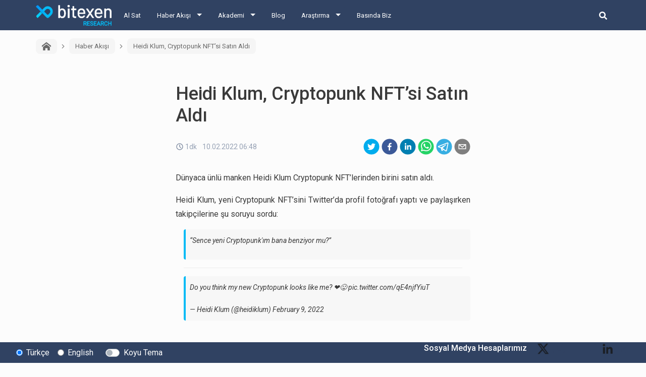

--- FILE ---
content_type: text/html; charset=utf-8
request_url: https://research.bitexen.com/post/heidi-klum-cryptopunk-nft-si-satin-aldi
body_size: 15042
content:
<!DOCTYPE html><html lang="tr"><head><meta name="viewport" content="width=device-width"/><meta charSet="utf-8"/><meta name="twitter:card" content="summary_large_image"/><meta name="twitter:site" content="@bitexencom"/><meta name="twitter:creator" content="@bitexencom"/><meta property="og:type" content="website"/><meta property="og:locale" content="tr_TR"/><meta property="og:site_name" content="Bitexen Research"/><meta property="og:locale:alternate" content="en_US"/><meta property="article:publisher" content="https://www.facebook.com/bitexen"/><title>Heidi Klum, Cryptopunk NFT’si Satın Aldı | Bitexen Research</title><meta name="robots" content="index,follow"/><meta name="googlebot" content="index,follow"/><meta name="description" content="Dünyaca ünlü manken Heidi Klum Cryptopunk NFT’lerinden birini satın aldı."/><meta property="og:url" content="https://research.bitexen.com/post/heidi-klum-cryptopunk-nft-si-satin-aldi"/><meta property="og:title" content="Heidi Klum, Cryptopunk NFT’si Satın Aldı"/><meta property="og:description" content="Dünyaca ünlü manken Heidi Klum Cryptopunk NFT’lerinden birini satın aldı."/><meta property="og:image" content="https://bstatic.bitexen.com/small_Bitexen_2021_01_20_Bitexen_haber_kare_6711ff8f72_7f0e619678_7dc1d43304.jpg"/><meta property="og:image:alt" content="Heidi Klum, Cryptopunk NFT’si Satın Aldı Banner Image"/><meta property="og:image:width" content="500"/><meta property="og:image:height" content="375"/><link rel="canonical" href="https://research.bitexen.com/post/heidi-klum-cryptopunk-nft-si-satin-aldi"/><meta name="keywords" content="Heidi Klum, Cryptopunk, NFT, Genel"/><meta name="next-head-count" content="23"/><link rel="preload" href="/_next/static/css/a25dc20d0bbc9d448bf7.css" as="style"/><link rel="stylesheet" href="/_next/static/css/a25dc20d0bbc9d448bf7.css" data-n-g=""/><link rel="preload" href="/_next/static/css/ec10e0a11badb268c197.css" as="style"/><link rel="stylesheet" href="/_next/static/css/ec10e0a11badb268c197.css" data-n-p=""/><noscript data-n-css=""></noscript><link rel="preload" href="/_next/static/chunks/main-d42e9d72d55d0ce1a923.js" as="script"/><link rel="preload" href="/_next/static/chunks/webpack-eb080e3f091731f228fb.js" as="script"/><link rel="preload" href="/_next/static/chunks/framework.9707fddd9ae5927c17c3.js" as="script"/><link rel="preload" href="/_next/static/chunks/commons.1f4ef3ce0a123ef7d968.js" as="script"/><link rel="preload" href="/_next/static/chunks/f993a1573ec8776dab3a3af782f2fbcfeb54d0b0.2de737ec7cbf4e746fef.js" as="script"/><link rel="preload" href="/_next/static/chunks/462f1ce4864cf7c8a8bb58f140d0e77f6430baca.568e7ebf7f35e4c72cb1.js" as="script"/><link rel="preload" href="/_next/static/chunks/pages/_app-042f2e08e99b2147009c.js" as="script"/><link rel="preload" href="/_next/static/chunks/1bfc9850.75a94a3419d47f51a14d.js" as="script"/><link rel="preload" href="/_next/static/chunks/78e521c3.6495bef1a9be88c2ab0e.js" as="script"/><link rel="preload" href="/_next/static/chunks/31664189.4848c793ff96d72a94e7.js" as="script"/><link rel="preload" href="/_next/static/chunks/f684485ab26220c475f0255a57368d67bae620b2.b3036c1ffffbff81a7a6.js" as="script"/><link rel="preload" href="/_next/static/chunks/89575e2605e35b29cefd3ae87e9dbfccac67470d.a4af972beb5e74dbf889.js" as="script"/><link rel="preload" href="/_next/static/chunks/pages/post/%5BpostUrl%5D-d1b5e5d5aa450c138ad9.js" as="script"/></head><body><div id="__next"><div class="page-wrapper_pageWrappercontainer__2INdC"><header class="header_header__3Yx81"><div class="header_navbar__1CAw8"><a class="header_logo__Vsh4n" href="/"><img class="header_bitexenLogo__2F8fD" alt="bitexen-research-logo" src="/images/bitexen-research-logo.png" width="120px" height="26px"/></a><div class="header_content__1yzgP"><ul class="header_menuList__2wHFj"><li class="header_mainMenu__3xGOX"><a href="https://www.bitexen.com" class="">Al Sat</a><ul class="header_subMenu__3kjJx"></ul></li><li class="header_mainMenu__3xGOX"><a class="header_arrow__2_suU" href="/category/haber-akisi">Haber Akışı</a><ul class="header_subMenu__3kjJx"><li class=""><a href="/category/haber-akisi">Haber Akışı</a></li><li class=""><a href="/category/aylik-etkinlik-takvimi">Aylık Etkinlik Takvimi</a></li></ul></li><li class="header_mainMenu__3xGOX"><a class="header_arrow__2_suU" href="/category/akademi">Akademi</a><ul class="header_subMenu__3kjJx"><li class=""><a href="/category/akademi">Akademi</a></li><li class=""><a href="/category/mini-seriler">Mini Seriler</a></li></ul></li><li class="header_mainMenu__3xGOX"><a class="" href="/category/blog">Blog</a><ul class="header_subMenu__3kjJx"></ul></li><li class="header_mainMenu__3xGOX"><a class="header_arrow__2_suU" href="/category/arastirma">Araştırma</a><ul class="header_subMenu__3kjJx"><li class=""><a href="/category/arastirma">Araştırma</a></li><li class=""><a href="/category/gunluk">Günlük Raporlar</a></li><li class=""><a href="/category/koin-incelemeleri">Koin İncelemeleri</a></li><li class=""><a href="/category/podcast">Podcast</a></li><li class=""><a href="/category/video">Video</a></li><li class=""><a href="/category/sozluk">Sözlük</a></li></ul></li><li class="header_mainMenu__3xGOX"><a class="" href="/category/press">Basında Biz</a><ul class="header_subMenu__3kjJx"></ul></li></ul></div><div class="header_searchArea__11dke"><button class="header_iconButton__2tYh8" aria-label="search-button"><svg stroke="currentColor" fill="currentColor" stroke-width="0" viewBox="0 0 512 512" class="header_searchIcon__2eM-D" height="1em" width="1em" xmlns="http://www.w3.org/2000/svg"><path d="M505 442.7L405.3 343c-4.5-4.5-10.6-7-17-7H372c27.6-35.3 44-79.7 44-128C416 93.1 322.9 0 208 0S0 93.1 0 208s93.1 208 208 208c48.3 0 92.7-16.4 128-44v16.3c0 6.4 2.5 12.5 7 17l99.7 99.7c9.4 9.4 24.6 9.4 33.9 0l28.3-28.3c9.4-9.4 9.4-24.6.1-34zM208 336c-70.7 0-128-57.2-128-128 0-70.7 57.2-128 128-128 70.7 0 128 57.2 128 128 0 70.7-57.2 128-128 128z"></path></svg></button><form class="header_form__16rvV"><input type="text" placeholder="BTXN" id="search-input" class="header_input__2n4gc form-control" value=""/><button type="button" class="header_searchButton__2KekW btn btn-outline-primary">Ara</button></form></div><button class="header_hamburgerMenu__2Wlmh" aria-label="hamburger-menu-button"><span></span><span></span><span></span></button></div></header><main class="page-wrapper_main__2NnMW"><div class="post_postContainer__2VgZT"><div class="breadcrumb_breadcrumbContainer__oVyXB"><div class="breadcrumb_breadcrumbItemContainer__2vjyP"><a class="breadcrumb_breadcrumbItem__1RQNC pointerCursor" href="/"><svg stroke="currentColor" fill="currentColor" stroke-width="0" version="1.1" viewBox="0 0 16 16" class="breadcrumb_icon__35Y6u" height="1em" width="1em" xmlns="http://www.w3.org/2000/svg"><path d="M16 9.226l-8-6.21-8 6.21v-2.532l8-6.21 8 6.21zM14 9v6h-4v-4h-4v4h-4v-6l6-4.5z"></path></svg></a></div><div class="breadcrumb_breadcrumbItemContainer__2vjyP"><div class="breadcrumb_arrow__-mz-D"><svg stroke="currentColor" fill="currentColor" stroke-width="0" viewBox="0 0 24 24" height="1em" width="1em" xmlns="http://www.w3.org/2000/svg"><g><path fill="none" d="M0 0h24v24H0z"></path><path d="M13.172 12l-4.95-4.95 1.414-1.414L16 12l-6.364 6.364-1.414-1.414z"></path></g></svg></div><a class="breadcrumb_breadcrumbItem__1RQNC pointerCursor" href="/category/haber-akisi">Haber Akışı</a></div><div class="breadcrumb_breadcrumbItemContainer__2vjyP"><div class="breadcrumb_arrow__-mz-D"><svg stroke="currentColor" fill="currentColor" stroke-width="0" viewBox="0 0 24 24" height="1em" width="1em" xmlns="http://www.w3.org/2000/svg"><g><path fill="none" d="M0 0h24v24H0z"></path><path d="M13.172 12l-4.95-4.95 1.414-1.414L16 12l-6.364 6.364-1.414-1.414z"></path></g></svg></div><a class="breadcrumb_breadcrumbItem__1RQNC">Heidi Klum, Cryptopunk NFT’si Satın Aldı</a></div></div><div class="post_postCardContainer__1Gdz2 card"><div class="post_postBody__2JX5W card-body"><h1 class="post_postTitle__1V6Ak card-title">Heidi Klum, Cryptopunk NFT’si Satın Aldı</h1><div class="post_postDateShareContainer__3lLQA"><div class="post_postInfo__YzLkY"><div class="post_readingTimeWrapper__2qUfW"><div class="ReadingTime_readingTimeWrapper__35xBo"><div class="ReadingTime_clockIconWrapper__2Lu5k"><svg xmlns="http://www.w3.org/2000/svg" width="16" height="16" viewBox="0 0 16 16" fill="none"><path d="M7.99753 2.66667C9.05233 2.66667 10.0835 2.97946 10.9605 3.56549C11.8376 4.15153 12.5212 4.98448 12.9249 5.95902C13.3285 6.93353 13.4341 8.00593 13.2284 9.04047C13.0226 10.0751 12.5147 11.0253 11.7687 11.7713C11.0229 12.5171 10.0726 13.0251 9.038 13.2309C8.00347 13.4367 6.93107 13.331 5.95654 12.9273C4.982 12.5237 4.14905 11.8401 3.56301 10.9631C2.97698 10.086 2.66419 9.05487 2.66419 8C2.66581 6.58601 3.22823 5.23039 4.22807 4.23055C5.22791 3.23071 6.58353 2.66829 7.99753 2.66667ZM7.99753 1.33333C6.679 1.33333 5.39005 1.72433 4.29372 2.45687C3.19739 3.18941 2.34291 4.2306 1.83833 5.44878C1.33374 6.66693 1.20172 8.0074 1.45895 9.3006C1.71619 10.5938 2.35113 11.7817 3.28347 12.7141C4.21583 13.6464 5.40371 14.2813 6.69693 14.5386C7.99013 14.7958 9.3306 14.6638 10.5487 14.1592C11.7669 13.6546 12.8081 12.8001 13.5407 11.7038C14.2732 10.6075 14.6642 9.31853 14.6642 8C14.6642 7.12453 14.4918 6.25761 14.1567 5.44877C13.8217 4.63992 13.3307 3.90499 12.7116 3.28593C12.0925 2.66687 11.3576 2.17581 10.5487 1.84078C9.73993 1.50575 8.873 1.33332 7.99753 1.33333Z" fill="#7D8AA0"></path><path d="M10.374 11.3147L7.33533 8.276V4.00267H8.66867V7.724L11.3167 10.372L10.374 11.3147Z" fill="#7D8AA0"></path></svg></div><div>1dk</div></div> </div><div>10.02.2022 06:48</div></div><div class="post_postShareContainer__1okRY"><button aria-label="twitter" class="react-share__ShareButton" style="background-color:transparent;border:none;padding:0;font:inherit;color:inherit;cursor:pointer"><svg viewBox="0 0 64 64" width="32" height="32"><circle cx="32" cy="32" r="31" fill="#00aced"></circle><path d="M48,22.1c-1.2,0.5-2.4,0.9-3.8,1c1.4-0.8,2.4-2.1,2.9-3.6c-1.3,0.8-2.7,1.3-4.2,1.6 C41.7,19.8,40,19,38.2,19c-3.6,0-6.6,2.9-6.6,6.6c0,0.5,0.1,1,0.2,1.5c-5.5-0.3-10.3-2.9-13.5-6.9c-0.6,1-0.9,2.1-0.9,3.3 c0,2.3,1.2,4.3,2.9,5.5c-1.1,0-2.1-0.3-3-0.8c0,0,0,0.1,0,0.1c0,3.2,2.3,5.8,5.3,6.4c-0.6,0.1-1.1,0.2-1.7,0.2c-0.4,0-0.8,0-1.2-0.1 c0.8,2.6,3.3,4.5,6.1,4.6c-2.2,1.8-5.1,2.8-8.2,2.8c-0.5,0-1.1,0-1.6-0.1c2.9,1.9,6.4,2.9,10.1,2.9c12.1,0,18.7-10,18.7-18.7 c0-0.3,0-0.6,0-0.8C46,24.5,47.1,23.4,48,22.1z" fill="white"></path></svg></button><button aria-label="facebook" class="react-share__ShareButton" style="background-color:transparent;border:none;padding:0;font:inherit;color:inherit;cursor:pointer"><svg viewBox="0 0 64 64" width="32" height="32"><circle cx="32" cy="32" r="31" fill="#3b5998"></circle><path d="M34.1,47V33.3h4.6l0.7-5.3h-5.3v-3.4c0-1.5,0.4-2.6,2.6-2.6l2.8,0v-4.8c-0.5-0.1-2.2-0.2-4.1-0.2 c-4.1,0-6.9,2.5-6.9,7V28H24v5.3h4.6V47H34.1z" fill="white"></path></svg></button><button aria-label="linkedin" class="react-share__ShareButton" style="background-color:transparent;border:none;padding:0;font:inherit;color:inherit;cursor:pointer"><svg viewBox="0 0 64 64" width="32" height="32"><circle cx="32" cy="32" r="31" fill="#007fb1"></circle><path d="M20.4,44h5.4V26.6h-5.4V44z M23.1,18c-1.7,0-3.1,1.4-3.1,3.1c0,1.7,1.4,3.1,3.1,3.1 c1.7,0,3.1-1.4,3.1-3.1C26.2,19.4,24.8,18,23.1,18z M39.5,26.2c-2.6,0-4.4,1.4-5.1,2.8h-0.1v-2.4h-5.2V44h5.4v-8.6 c0-2.3,0.4-4.5,3.2-4.5c2.8,0,2.8,2.6,2.8,4.6V44H46v-9.5C46,29.8,45,26.2,39.5,26.2z" fill="white"></path></svg></button><button aria-label="whatsapp" class="react-share__ShareButton" style="background-color:transparent;border:none;padding:0;font:inherit;color:inherit;cursor:pointer"><svg viewBox="0 0 64 64" width="32" height="32"><circle cx="32" cy="32" r="31" fill="#25D366"></circle><path d="m42.32286,33.93287c-0.5178,-0.2589 -3.04726,-1.49644 -3.52105,-1.66732c-0.4712,-0.17346 -0.81554,-0.2589 -1.15987,0.2589c-0.34175,0.51004 -1.33075,1.66474 -1.63108,2.00648c-0.30032,0.33658 -0.60064,0.36247 -1.11327,0.12945c-0.5178,-0.2589 -2.17994,-0.80259 -4.14759,-2.56312c-1.53269,-1.37217 -2.56312,-3.05503 -2.86603,-3.57283c-0.30033,-0.5178 -0.03366,-0.80259 0.22524,-1.06149c0.23301,-0.23301 0.5178,-0.59547 0.7767,-0.90616c0.25372,-0.31068 0.33657,-0.5178 0.51262,-0.85437c0.17088,-0.36246 0.08544,-0.64725 -0.04402,-0.90615c-0.12945,-0.2589 -1.15987,-2.79613 -1.58964,-3.80584c-0.41424,-1.00971 -0.84142,-0.88027 -1.15987,-0.88027c-0.29773,-0.02588 -0.64208,-0.02588 -0.98382,-0.02588c-0.34693,0 -0.90616,0.12945 -1.37736,0.62136c-0.4712,0.5178 -1.80194,1.76053 -1.80194,4.27186c0,2.51134 1.84596,4.945 2.10227,5.30747c0.2589,0.33657 3.63497,5.51458 8.80262,7.74113c1.23237,0.5178 2.1903,0.82848 2.94111,1.08738c1.23237,0.38836 2.35599,0.33657 3.24402,0.20712c0.99159,-0.15534 3.04985,-1.24272 3.47963,-2.45956c0.44013,-1.21683 0.44013,-2.22654 0.31068,-2.45955c-0.12945,-0.23301 -0.46601,-0.36247 -0.98382,-0.59548m-9.40068,12.84407l-0.02589,0c-3.05503,0 -6.08417,-0.82849 -8.72495,-2.38189l-0.62136,-0.37023l-6.47252,1.68286l1.73463,-6.29129l-0.41424,-0.64725c-1.70875,-2.71846 -2.6149,-5.85116 -2.6149,-9.07706c0,-9.39809 7.68934,-17.06155 17.15993,-17.06155c4.58253,0 8.88029,1.78642 12.11655,5.02268c3.23625,3.21036 5.02267,7.50812 5.02267,12.06476c-0.0078,9.3981 -7.69712,17.06155 -17.14699,17.06155m14.58906,-31.58846c-3.93529,-3.80584 -9.1133,-5.95471 -14.62789,-5.95471c-11.36055,0 -20.60848,9.2065 -20.61625,20.52564c0,3.61684 0.94757,7.14565 2.75211,10.26282l-2.92557,10.63564l10.93337,-2.85309c3.0136,1.63108 6.4052,2.4958 9.85634,2.49839l0.01037,0c11.36574,0 20.61884,-9.2091 20.62403,-20.53082c0,-5.48093 -2.14111,-10.64081 -6.03239,-14.51915" fill="white"></path></svg></button><button aria-label="telegram" class="react-share__ShareButton" style="background-color:transparent;border:none;padding:0;font:inherit;color:inherit;cursor:pointer"><svg viewBox="0 0 64 64" width="32" height="32"><circle cx="32" cy="32" r="31" fill="#37aee2"></circle><path d="m45.90873,15.44335c-0.6901,-0.0281 -1.37668,0.14048 -1.96142,0.41265c-0.84989,0.32661 -8.63939,3.33986 -16.5237,6.39174c-3.9685,1.53296 -7.93349,3.06593 -10.98537,4.24067c-3.05012,1.1765 -5.34694,2.05098 -5.4681,2.09312c-0.80775,0.28096 -1.89996,0.63566 -2.82712,1.72788c-0.23354,0.27218 -0.46884,0.62161 -0.58825,1.10275c-0.11941,0.48114 -0.06673,1.09222 0.16682,1.5716c0.46533,0.96052 1.25376,1.35737 2.18443,1.71383c3.09051,0.99037 6.28638,1.93508 8.93263,2.8236c0.97632,3.44171 1.91401,6.89571 2.84116,10.34268c0.30554,0.69185 0.97105,0.94823 1.65764,0.95525l-0.00351,0.03512c0,0 0.53908,0.05268 1.06412,-0.07375c0.52679,-0.12292 1.18879,-0.42846 1.79109,-0.99212c0.662,-0.62161 2.45836,-2.38812 3.47683,-3.38552l7.6736,5.66477l0.06146,0.03512c0,0 0.84989,0.59703 2.09312,0.68132c0.62161,0.04214 1.4399,-0.07726 2.14229,-0.59176c0.70766,-0.51626 1.1765,-1.34683 1.396,-2.29506c0.65673,-2.86224 5.00979,-23.57745 5.75257,-27.00686l-0.02107,0.08077c0.51977,-1.93157 0.32837,-3.70159 -0.87096,-4.74991c-0.60054,-0.52152 -1.2924,-0.7498 -1.98425,-0.77965l0,0.00176zm-0.2072,3.29069c0.04741,0.0439 0.0439,0.0439 0.00351,0.04741c-0.01229,-0.00351 0.14048,0.2072 -0.15804,1.32576l-0.01229,0.04214l-0.00878,0.03863c-0.75858,3.50668 -5.15554,24.40802 -5.74203,26.96472c-0.08077,0.34417 -0.11414,0.31959 -0.09482,0.29852c-0.1756,-0.02634 -0.50045,-0.16506 -0.52679,-0.1756l-13.13468,-9.70175c4.4988,-4.33199 9.09945,-8.25307 13.744,-12.43229c0.8218,-0.41265 0.68483,-1.68573 -0.29852,-1.70681c-1.04305,0.24584 -1.92279,0.99564 -2.8798,1.47502c-5.49971,3.2626 -11.11882,6.13186 -16.55882,9.49279c-2.792,-0.97105 -5.57873,-1.77704 -8.15298,-2.57601c2.2336,-0.89555 4.00889,-1.55579 5.75608,-2.23009c3.05188,-1.1765 7.01687,-2.7042 10.98537,-4.24067c7.94051,-3.06944 15.92667,-6.16346 16.62028,-6.43037l0.05619,-0.02283l0.05268,-0.02283c0.19316,-0.0878 0.30378,-0.09658 0.35471,-0.10009c0,0 -0.01756,-0.05795 -0.00351,-0.04566l-0.00176,0zm-20.91715,22.0638l2.16687,1.60145c-0.93418,0.91311 -1.81743,1.77353 -2.45485,2.38812l0.28798,-3.98957" fill="white"></path></svg></button><button aria-label="email" class="react-share__ShareButton" style="background-color:transparent;border:none;padding:0;font:inherit;color:inherit;cursor:pointer"><svg viewBox="0 0 64 64" width="32" height="32"><circle cx="32" cy="32" r="31" fill="#7f7f7f"></circle><path d="M17,22v20h30V22H17z M41.1,25L32,32.1L22.9,25H41.1z M20,39V26.6l12,9.3l12-9.3V39H20z" fill="white"></path></svg></button></div></div><div class="post_postContent__8ZacK"><p>Dünyaca ünlü manken Heidi Klum Cryptopunk NFT’lerinden birini satın aldı.</p><p>Heidi Klum, yeni Cryptopunk NFT’sini Twitter’da profil fotoğrafı yaptı ve paylaşırken takipçilerine şu soruyu sordu:</p><blockquote><p>“Sence yeni Cryptopunk&#x27;ım bana benziyor mu?”</p></blockquote><hr/><span><blockquote class="twitter-tweet"><p lang="en" dir="ltr">Do you think my new Cryptopunk looks like me? ❤️😛 <a href="https://t.co/qE4njfYiuT">pic.twitter.com/qE4njfYiuT</a></p>&mdash; Heidi Klum (@heidiklum) <a href="https://twitter.com/heidiklum/status/1491482701945192449?ref_src=twsrc%5Etfw">February 9, 2022</a></blockquote> <script async src="https://platform.twitter.com/widgets.js" charset="utf-8"></script></span></div><div class="other-posts_container__2OhGy"><div class="other-posts_postContainer__3ltdG"></div><div class="other-posts_postContainer__3ltdG"></div></div><div class="post_postTagContainer__jza4W"><div class="post_tagsText__1zXxk">Etiketler<!-- -->:</div><a href="/tag/Heidi-Klum"><span class="pointerCursor post_badge__FCUKx badge badge-primary">Heidi Klum</span></a><a href="/tag/Cryptopunk"><span class="pointerCursor post_badge__FCUKx badge badge-primary">Cryptopunk</span></a><a href="/tag/NFT"><span class="pointerCursor post_badge__FCUKx badge badge-primary">NFT</span></a><a href="/tag/Genel"><span class="pointerCursor post_badge__FCUKx badge badge-primary">Genel</span></a></div></div></div></div></main><div class="footer-top_footerTopContainer__1l7YK"><div class="footer-top_footerTop__2tEz5"><div class="footer-top_leftSide__2vy56"><div class="form-check"><input type="radio" name="languageRadio" id="Türkçe-radio-button" class="form-check-input" checked=""/><label title="" for="Türkçe-radio-button" class="form-check-label">Türkçe</label></div><div class="footer-top_englishRadioButton__37e-x form-check"><input type="radio" name="languageRadio" id="English-radio-button" class="form-check-input"/><label title="" for="English-radio-button" class="form-check-label">English</label></div><div class="footer-top_darkModeSwitch__3W702 custom-control custom-switch"><input type="checkbox" id="dark-mode-switch" class="custom-control-input"/><label title="" for="dark-mode-switch" class="custom-control-label">Koyu Tema</label></div></div><div class="footer-top_rightSide__2gvA2"><span class="footer-top_socialMediaText__3E7rw">Sosyal Medya Hesaplarımız</span><a class="footer-top_socialMediaIcon__My21-" href="https://x.com/TRBitexen" target="_blank" rel="noopener noreferrer"><img src="https://statics.bitexen.com/logos/social/twitter.svg" alt=""/></a><a class="footer-top_socialMediaIcon__My21-" href="https://www.instagram.com/tr_bitexen?igsh=MTZjaDFmbW42cWN4bg%3D%3D&amp;utm_source=qr" target="_blank" rel="noopener noreferrer"><img src="https://statics.bitexen.com/logos/social/instagram.svg" alt=""/></a><a class="footer-top_socialMediaIcon__My21-" href="https://www.facebook.com/share/1KCZD8cJsy/?mibextid=wwXIfr" target="_blank" rel="noopener noreferrer"><img src="https://statics.bitexen.com/logos/social/facebook.svg" alt=""/></a><a class="footer-top_socialMediaIcon__My21-" href="https://youtube.com/@bitexen?si=UmQqMgNEHv-D-_qB" target="_blank" rel="noopener noreferrer"><img src="https://statics.bitexen.com/logos/social/youtube.svg" alt=""/></a><a class="footer-top_socialMediaIcon__My21-" href="https://www.linkedin.com/company/bitexen-tr/" target="_blank" rel="noopener noreferrer"><img src="https://statics.bitexen.com/logos/social/linkedin.svg" alt=""/></a><a class="footer-top_socialMediaIcon__My21-" href="https://t.me/officialbitexen" target="_blank" rel="noopener noreferrer"><img src="https://statics.bitexen.com/logos/social/telegram.svg" alt=""/></a></div></div></div><footer class="footer_footerContainer__1uAwp"><div class="footer_expandedContainer__2LwQF"><hr class="footer_hr__1YtAC"/><div class="footer_middlePane__1n6Zj"><div class="footer-menu_menuContainer__2ChjP"><div class="footer-menu_menuColumn__1eBYT"><div class="footer-menu_menuRow__33Zq2"><span class="footer-menu_menuTitle__3yCB3">Bitexen Hakkında</span><a href="https://bitexen.com/help/information-services" target="_blank" rel="noopener noreferrer" class="footer-menu_menuItem__2-iMl">Bilgi Toplumu Hizmetleri</a><a href="https://bitexen.com/system-status" target="_blank" rel="noopener noreferrer" class="footer-menu_menuItem__2-iMl">Sistem Durumu</a><a href="https://bitexen.com/help/security-agreement" target="_blank" rel="noopener noreferrer" class="footer-menu_menuItem__2-iMl">Güvenlik</a><a href="https://bitexen.com/bugbounty" target="_blank" rel="noopener noreferrer" class="footer-menu_menuItem__2-iMl">Bug Bounty</a><a href="https://bitexen.com/sponsorships" target="_blank" rel="noopener noreferrer" class="footer-menu_menuItem__2-iMl">Sponsorluklarımız</a><a href="https://bitexen.com/collaborations" target="_blank" rel="noopener noreferrer" class="footer-menu_menuItem__2-iMl">İş Birliklerimiz</a><a href="https://research.bitexen.com/category/press" target="_blank" rel="noopener noreferrer" class="footer-menu_menuItem__2-iMl">Basında Biz</a></div></div><div class="footer-menu_menuColumn__1eBYT"><div class="footer-menu_menuRow__33Zq2"><span class="footer-menu_menuTitle__3yCB3">Kullanıcı Bilgilendirmeleri</span><a href="https://bitexen.com/help/fees" target="_blank" rel="noopener noreferrer" class="footer-menu_menuItem__2-iMl">Ücretler</a><a href="https://bitexen.com/help/limits" target="_blank" rel="noopener noreferrer" class="footer-menu_menuItem__2-iMl">Limitler ve Kurallar</a><a href="https://bitexen.com/system-status" target="_blank" rel="noopener noreferrer" class="footer-menu_menuItem__2-iMl">Listelenen Kripto Varlıklar</a><a href="https://bitexen.com/help/risk-statement" target="_blank" rel="noopener noreferrer" class="footer-menu_menuItem__2-iMl">Risk Beyanı</a><a href="https://bitexen.com/help/emergency-measures" target="_blank" rel="noopener noreferrer" class="footer-menu_menuItem__2-iMl">Acil Durum Tedbirleri ve İletişim</a><a href="https://bitexen.com/help/mkk" target="_blank" rel="noopener noreferrer" class="footer-menu_menuItem__2-iMl">MKK Hakkında Bilgilendirme</a><a href="https://bitexen.com/help/property-of-intellectual-property-rights" target="_blank" rel="noopener noreferrer" class="footer-menu_menuItem__2-iMl">Fikri Mülkiyet Hakları</a></div></div><div class="footer-menu_menuColumn__1eBYT"><div class="footer-menu_menuRow__33Zq2"><span class="footer-menu_menuTitle__3yCB3">Yasal Metinler</span><a href="https://bitexen.com/help/user-agreement" target="_blank" rel="noopener noreferrer" class="footer-menu_menuItem__2-iMl">Kullanıcı Sözleşmesi</a><a href="https://bitexen.com/help/clarification-document" target="_blank" rel="noopener noreferrer" class="footer-menu_menuItem__2-iMl">Aydınlatma Metni</a><a href="https://bitexen.com/help/explicit-declaration-of-consent" target="_blank" rel="noopener noreferrer" class="footer-menu_menuItem__2-iMl">Açık Rıza Beyanı</a><a href="https://bitexen.com/help/commercial-communication-confirmation" target="_blank" rel="noopener noreferrer" class="footer-menu_menuItem__2-iMl">Ticari Elektronik İleti Onayı</a></div></div><div class="footer-menu_menuColumn__1eBYT"><div class="footer-menu_menuRow__33Zq2"><span class="footer-menu_menuTitle__3yCB3">Servislerimiz</span><a href="http://docs.bitexen.com" target="_blank" rel="noopener noreferrer" class="footer-menu_menuItem__2-iMl">API</a><a href="https://research.bitexen.com" target="_blank" rel="noopener noreferrer" class="footer-menu_menuItem__2-iMl">Araştırma</a><a href="" target="_blank" rel="noopener noreferrer" class="footer-menu_menuItem__2-iMl">Mobil Uygulamalar</a><a href="https://play.google.com/store/apps/details?id=com.bitexen.exchange" target="_blank" rel="noopener noreferrer" class="footer-menu_menuItem__2-iMl">Android</a><a href="https://apps.apple.com/tr/app/bitexen/id1388036461" target="_blank" rel="noopener noreferrer" class="footer-menu_menuItem__2-iMl">iOS</a></div></div><div class="footer-menu_menuColumn__1eBYT"><div class="footer-menu_menuRow__33Zq2"><span class="footer-menu_menuTitle__3yCB3">İletişim</span><a href="https://bitexen.com/help/contact-us" target="_blank" rel="noopener noreferrer" class="footer-menu_menuItem__2-iMl">Bize Ulaşın</a><a href="https://bitexen.com/change-account-info" target="_blank" rel="noopener noreferrer" class="footer-menu_menuItem__2-iMl">Hesap Bilgi Değişikliği</a><a href="https://destek.bitexen.com/portal/tr/home" target="_blank" rel="noopener noreferrer" class="footer-menu_menuItem__2-iMl">Destek</a><a href="https://destek.bitexen.com/portal/tr/kb/bitexen-a-%C5%9F/duyurular" target="_blank" rel="noopener noreferrer" class="footer-menu_menuItem__2-iMl">Duyurular</a><a href="https://jobs.bitexen.com" target="_blank" rel="noopener noreferrer" class="footer-menu_menuItem__2-iMl">Kariyer</a></div></div></div><div class="footer_footerCompanyAddress__2Hzt4 footer-company-address_addressContainer__2Wyt8"><img src="https://statics.bitexen.com/logos/bitexen_all_white_logo.svg" width="150px" height="32px" alt="Bitexen logo"/><div class="footer-company-address_companyName__3ND-2">Bitexen Kripto Varlık Alım Satım Platformu A. Ş.</div><div class="footer-company-address_address__3YatW"><p>Merkez: Reşitpaşa Mahallesi Katar Cad. Arı 6 Sit. Enerji Teknokenti Apt.No:2/49/208 Sarıyer İstanbul</p><p>Destek: destek@bitexen.com</p><p>Çağrı Merkezi: 0(850) 255 08 92</p><p>Kurumsal İletişim ve Reklam &Ccedil;alışmaları: iletisim@bitexen.com</p></div></div></div><hr class="footer_hr__1YtAC"/><span class="footer_copyright__hL8Ld">©2018 - 2025 bitexen.com | Her hakkı saklıdır.</span></div></footer></div></div><script id="__NEXT_DATA__" type="application/json">{"props":{"initialI18nStore":{"tr":{"translations":{"socialMediaAccounts":"Sosyal Medya Hesaplarımız","darkTheme":"Koyu Tema","turkish":"Türkçe","english":"English","homePage":"Ana Sayfa","goBack":"Geri Dön","search":"Ara","landing_page_footer_about":"Hakkımızda","landing_page_footer_aml":"SGA-TF Önlenmesi","landing_page_footer_api":"API","landing_page_footer_contact_us":"Bize Ulaşın","landing_page_footer_contact":"İletişim","landing_page_footer_data_protection":"Kişisel Verilerin Korunması","landing_page_footer_ownership":"Fikri Mülkiyeti Haklarının Korunması Kapsamında Bireylere İletilecek Resmi Belge","landing_page_footer_ownership_short":"Fikri Mülkiyet Hakları","landing_page_footer_aydinlatma":"Aydınlatma Metni","landing_page_footer_acik_riza":"Açık Rıza Beyanı","landing_page_footer_ticari_ileti":"Ticari Elektronik İleti Onayı","landing_page_footer_collaborations":"İş Birliklerimiz","landing_page_footer_cookie_policy":"Çerez Politikası","landing_page_footer_docs":"Dokümanlar","landing_page_footer_services":"Servislerimiz","landing_page_footer_research":"Araştırma","landing_page_footer_mobile_apps":"Mobil Uygulamalar","landing_page_footer_android":"Android","landing_page_footer_ios":"Ios","landing_page_footer_fees":"Ücretler","landing_page_footer_knowladge_base":"Bilgi Bankası","landing_page_footer_kyc":"Müşteri Tanıma Esasları","landing_page_footer_language":"Dil","landing_page_footer_legal":"Legal","landing_page_footer_limits":"Limitler ve Kurallar","landing_page_footer_security_aggr":"Gizlilik Sözleşmesi","landing_page_footer_security":"Güvenlik","landing_page_footer_status":"Durum","landing_page_footer_support":"Destek","landing_page_footer_announcements":"Duyurular","landing_page_footer_user_aggr":"Kullanıcı Sözleşmesi","landing_page_footer_kvk_aggr":"KVK Politikası","landing_page_footer_who_we_are":"Biz Kimiz?","landing_page_footer_sponsorships":"Sponsorluklarımız","landing_page_in_press":"Basında Biz","status_page_table_title":"Sistem Durumu","landing_page_address_pane_copyright":"© 2018-2020 Bitexen. Her hakkı saklıdır.","landing_page_address_pane_address":"Reşitpaşa Mahallesi Katar Cad. Arı 6 Sit. Enerji Teknokenti Apt.No:2/49/105 Sarıyer İstanbul","landing_page_address_pane_address_management_office_title":"Yönetim ve Satış Ofisi:","landing_page_address_pane_address_management_office":"Kültür Mh. Nispetiye Cd. Akmerkez B3 Blok Kat:7 Beşiktaş / İstanbul","landing_page_address_pane_address_center_office_title":"Merkez:","landing_page_address_pane_company_name":"Bitexen Teknoloji A.Ş.","tags":"Etiketler","tag":"Etiket","previous_post":"Önceki Yazı","next_post":"Sonraki Yazı","404NotFound":"404 Sayfa Bulunamadı","inPress":"Basında Biz","noContent":"Bu kategoride henüz içerik üretilmedi.","minute":"dk","name":"İsim","date":"Tarih","pdfMore":"Daha Fazla Yükle","dailyReport":"Günlük Raporlar","dailyReportValue":"Günlük-Rapor","Beginner":"Başlangıç","Intermediate":"Orta Seviye","Expert":"Uzman"}}},"initialLanguage":"tr","i18nServerInstance":null,"pageProps":{"post":{"id":3248,"title":"Heidi Klum, Cryptopunk NFT’si Satın Aldı","content_date":"2022-02-10T06:48:00.000Z","content":"Dünyaca ünlü manken Heidi Klum Cryptopunk NFT’lerinden birini satın aldı.\n\nHeidi Klum, yeni Cryptopunk NFT’sini Twitter’da profil fotoğrafı yaptı ve paylaşırken takipçilerine şu soruyu sordu:\n\n\n\n\u003e “Sence yeni Cryptopunk'ım bana benziyor mu?”\n\n\n---\n\n\n\u003cblockquote class=\"twitter-tweet\"\u003e\u003cp lang=\"en\" dir=\"ltr\"\u003eDo you think my new Cryptopunk looks like me? ❤️😛 \u003ca href=\"https://t.co/qE4njfYiuT\"\u003epic.twitter.com/qE4njfYiuT\u003c/a\u003e\u003c/p\u003e\u0026mdash; Heidi Klum (@heidiklum) \u003ca href=\"https://twitter.com/heidiklum/status/1491482701945192449?ref_src=twsrc%5Etfw\"\u003eFebruary 9, 2022\u003c/a\u003e\u003c/blockquote\u003e \u003cscript async src=\"https://platform.twitter.com/widgets.js\" charset=\"utf-8\"\u003e\u003c/script\u003e\n","description":"Dünyaca ünlü manken Heidi Klum Cryptopunk NFT’lerinden birini satın aldı.","url":"heidi-klum-cryptopunk-nft-si-satin-aldi","keywords":"Heidi Klum, Cryptopunk, NFT, Genel","category":{"id":1,"name":"Haber Akışı","rank":700,"type":"only_text","url":"haber-akisi","keywords":"BTC, Bitcoin Haber, BTC Haber, Bitcoin Yorum, Kripto Haber, Kriptopara haber, kripto para haber, blockchain, blokzincir, ethereum, eth, ethereum haber, eth haber, coin haber, token haber, koin haber","isRootCategory":true,"parent":null,"published_at":"2021-01-15T10:55:24.124Z","created_at":"2021-01-15T10:44:41.821Z","updated_at":"2022-08-15T10:08:56.721Z","description":"Bitexen Haber Akışı sayesinde en güncel sektörel gelişmeleri takip edebilirsiniz.","excludeOnHomepage":true,"name_en":"News Feed","keywords_en":null,"url_en":"news-feed","description_en":null,"tenant":null,"icon":{"id":3,"name":"sample-menu-icon.svg","alternativeText":"","caption":"","width":128,"height":128,"formats":null,"hash":"sample_menu_icon_ade8472936","ext":".svg","mime":"image/svg+xml","size":7.07,"url":"https://bstatic.bitexen.com/sample_menu_icon_ade8472936.svg","previewUrl":null,"provider":"aws-s3","provider_metadata":null,"created_at":"2021-01-15T10:44:08.213Z","updated_at":"2021-01-15T10:44:08.221Z"}},"type":"general","published_at":"2022-02-10T06:52:02.757Z","created_at":"2022-02-10T06:52:01.317Z","updated_at":"2022-08-15T10:08:56.521Z","language":"tr","TitleEN":"Content Underway - Stay Tuned","ContentEN":"Work In Progress...","urlEN":null,"descriptionEN":null,"keywordsEN":null,"isGlobal":null,"globalCategory":null,"level":null,"tenant":{"id":2,"tenant_prefix":"bitexen_tr_prod","name":"Bitexen TR Prod","published_at":"2025-03-22T08:49:00.416Z","created_at":"2025-03-22T08:48:58.267Z","updated_at":"2025-03-22T10:22:14.828Z"},"thumbnail_img":{"id":1801,"name":"small_Bitexen_2021_01_20_Bitexen_haber_kare_6711ff8f72_7f0e619678.jpg","alternativeText":"","caption":"","width":500,"height":375,"formats":{"thumbnail":{"ext":".jpg","url":"https://bstatic.bitexen.com/thumbnail_small_Bitexen_2021_01_20_Bitexen_haber_kare_6711ff8f72_7f0e619678_7dc1d43304.jpg","hash":"thumbnail_small_Bitexen_2021_01_20_Bitexen_haber_kare_6711ff8f72_7f0e619678_7dc1d43304","mime":"image/jpeg","name":"thumbnail_small_Bitexen_2021_01_20_Bitexen_haber_kare_6711ff8f72_7f0e619678.jpg","path":null,"size":6.63,"width":208,"height":156}},"hash":"small_Bitexen_2021_01_20_Bitexen_haber_kare_6711ff8f72_7f0e619678_7dc1d43304","ext":".jpg","mime":"image/jpeg","size":29.74,"url":"https://bstatic.bitexen.com/small_Bitexen_2021_01_20_Bitexen_haber_kare_6711ff8f72_7f0e619678_7dc1d43304.jpg","previewUrl":null,"provider":"bitexen-aws-s3","provider_metadata":null,"created_at":"2022-02-02T11:14:01.575Z","updated_at":"2022-02-02T11:14:01.594Z"},"banner_img":{"id":1800,"name":"small_Bitexen_2021_01_20_Bitexen_haber_banner_6a23b66963_932af264f6.jpg","alternativeText":"","caption":"","width":500,"height":141,"formats":{"thumbnail":{"ext":".jpg","url":"https://bstatic.bitexen.com/thumbnail_small_Bitexen_2021_01_20_Bitexen_haber_banner_6a23b66963_932af264f6_c38b4bb180.jpg","hash":"thumbnail_small_Bitexen_2021_01_20_Bitexen_haber_banner_6a23b66963_932af264f6_c38b4bb180","mime":"image/jpeg","name":"thumbnail_small_Bitexen_2021_01_20_Bitexen_haber_banner_6a23b66963_932af264f6.jpg","path":null,"size":3.75,"width":245,"height":69}},"hash":"small_Bitexen_2021_01_20_Bitexen_haber_banner_6a23b66963_932af264f6_c38b4bb180","ext":".jpg","mime":"image/jpeg","size":12,"url":"https://bstatic.bitexen.com/small_Bitexen_2021_01_20_Bitexen_haber_banner_6a23b66963_932af264f6_c38b4bb180.jpg","previewUrl":null,"provider":"bitexen-aws-s3","provider_metadata":null,"created_at":"2022-02-02T10:54:31.303Z","updated_at":"2022-02-02T10:54:31.312Z"},"thumbnail_img_en":null,"banner_img_en":null,"readingTime":1}},"categoryHierarchy":[{"id":1,"name":"Haber Akışı","rank":700,"type":"only_text","url":"haber-akisi","keywords":"BTC, Bitcoin Haber, BTC Haber, Bitcoin Yorum, Kripto Haber, Kriptopara haber, kripto para haber, blockchain, blokzincir, ethereum, eth, ethereum haber, eth haber, coin haber, token haber, koin haber","isRootCategory":true,"parent":null,"published_at":"2021-01-15T10:55:24.124Z","created_at":"2021-01-15T10:44:41.821Z","updated_at":"2022-08-15T10:08:56.721Z","description":"Bitexen Haber Akışı sayesinde en güncel sektörel gelişmeleri takip edebilirsiniz.","excludeOnHomepage":true,"name_en":"News Feed","keywords_en":null,"url_en":"news-feed","description_en":null,"tenant":null,"icon":{"id":3,"name":"sample-menu-icon.svg","alternativeText":"","caption":"","width":128,"height":128,"formats":null,"hash":"sample_menu_icon_ade8472936","ext":".svg","mime":"image/svg+xml","size":7.07,"url":"https://bstatic.bitexen.com/sample_menu_icon_ade8472936.svg","previewUrl":null,"provider":"aws-s3","provider_metadata":null,"created_at":"2021-01-15T10:44:08.213Z","updated_at":"2021-01-15T10:44:08.221Z"},"children":[{"id":5,"name":"Aylık Etkinlik Takvimi","rank":700,"type":"general","url":"aylik-etkinlik-takvimi","keywords":"coin etkinlik, coin gelişme, coin haber, koin etkinlik, coin gelişme, coin haber, hardfork, mainnet, soft fork, airdrop","isRootCategory":false,"parent":1,"published_at":"2021-01-15T10:58:10.087Z","created_at":"2021-01-15T10:47:05.208Z","updated_at":"2022-08-15T10:08:56.520Z","description":"Projelerin aylık gelişmelerini kolaylıkla buradan görüntüleyebilirsiniz.","excludeOnHomepage":false,"name_en":"Monthly Event Calendar","keywords_en":null,"url_en":"monthly-event-calendar","description_en":null,"tenant":null,"icon":{"id":3,"name":"sample-menu-icon.svg","alternativeText":"","caption":"","width":128,"height":128,"formats":null,"hash":"sample_menu_icon_ade8472936","ext":".svg","mime":"image/svg+xml","size":7.07,"url":"https://bstatic.bitexen.com/sample_menu_icon_ade8472936.svg","previewUrl":null,"provider":"aws-s3","provider_metadata":null,"created_at":"2021-01-15T10:44:08.213Z","updated_at":"2021-01-15T10:44:08.221Z"}}],"daily_reports":[{"id":174,"Title":"Günlük Rapor","content_date":"2023-05-01T15:00:00.000Z","Language":"tr","url":"guenluek-rapor-163","category":1,"published_at":"2023-05-02T07:05:21.666Z","created_at":"2023-05-02T07:05:19.459Z","updated_at":"2023-05-02T07:05:21.690Z","tenant":null,"Report":{"id":5143,"name":"20230501_Gunluk_Rapor.pdf","alternativeText":"","caption":"","width":null,"height":null,"formats":null,"hash":"20230501_Gunluk_Rapor_655840585a","ext":".pdf","mime":"application/pdf","size":73.54,"url":"https://bstatic.bitexen.com/20230501_Gunluk_Rapor_655840585a.pdf","previewUrl":null,"provider":"bitexen-aws-s3","provider_metadata":null,"created_at":"2023-05-02T07:05:03.488Z","updated_at":"2023-05-02T07:05:03.522Z"}},{"id":202,"Title":"Günlük Rapor","content_date":"2023-06-07T15:00:00.000Z","Language":"tr","url":"guenluek-rapor-190","category":1,"published_at":"2023-06-12T07:04:45.344Z","created_at":"2023-06-12T07:04:43.738Z","updated_at":"2023-06-12T07:04:45.363Z","tenant":null,"Report":{"id":5438,"name":"20230607_Gunluk_Rapor.pdf","alternativeText":"","caption":"","width":null,"height":null,"formats":null,"hash":"20230607_Gunluk_Rapor_95ec2b767f","ext":".pdf","mime":"application/pdf","size":126.07,"url":"https://bstatic.bitexen.com/20230607_Gunluk_Rapor_95ec2b767f.pdf","previewUrl":null,"provider":"bitexen-aws-s3","provider_metadata":null,"created_at":"2023-06-12T07:04:09.893Z","updated_at":"2023-06-12T07:04:09.906Z"}},{"id":203,"Title":"Günlük Rapor","content_date":"2023-06-08T15:00:00.000Z","Language":"tr","url":"guenluek-rapor-191","category":1,"published_at":"2023-06-12T07:05:24.596Z","created_at":"2023-06-12T07:05:23.175Z","updated_at":"2023-06-12T07:05:24.625Z","tenant":null,"Report":{"id":5439,"name":"20230908_Gunluk_Rapor.pdf","alternativeText":"","caption":"","width":null,"height":null,"formats":null,"hash":"20230908_Gunluk_Rapor_6401331931","ext":".pdf","mime":"application/pdf","size":125.14,"url":"https://bstatic.bitexen.com/20230908_Gunluk_Rapor_6401331931.pdf","previewUrl":null,"provider":"bitexen-aws-s3","provider_metadata":null,"created_at":"2023-06-12T07:04:56.818Z","updated_at":"2023-06-12T07:04:56.836Z"}}]},{"id":2,"name":"Akademi","rank":600,"type":"general","url":"akademi","keywords":"Blockchain nedir, bitcoin nedir, ethereum nedir, ripple nedir, fork nedir, gas nedir, blokzincir nedir, nedir, exen nedir, bitexen nedir","isRootCategory":true,"parent":null,"published_at":"2021-01-15T10:56:15.792Z","created_at":"2021-01-15T10:45:23.833Z","updated_at":"2022-08-15T10:06:57.045Z","description":"Blokzincir ve Kripto Paralar hakkında detaylı bilgi sahibi olmak için Bitexen Akademi'yi takip edebilirsiniz.","excludeOnHomepage":false,"name_en":"Academy","keywords_en":null,"url_en":"academy","description_en":null,"tenant":null,"icon":{"id":3,"name":"sample-menu-icon.svg","alternativeText":"","caption":"","width":128,"height":128,"formats":null,"hash":"sample_menu_icon_ade8472936","ext":".svg","mime":"image/svg+xml","size":7.07,"url":"https://bstatic.bitexen.com/sample_menu_icon_ade8472936.svg","previewUrl":null,"provider":"aws-s3","provider_metadata":null,"created_at":"2021-01-15T10:44:08.213Z","updated_at":"2021-01-15T10:44:08.221Z"},"children":[{"id":10,"name":"Mini Seriler","rank":0,"type":"only_text","url":"mini-seriler","keywords":"mini-seriler","isRootCategory":false,"parent":2,"published_at":"2021-03-22T14:21:16.299Z","created_at":"2021-03-22T14:19:03.185Z","updated_at":"2022-08-15T10:11:06.430Z","description":"Mini seriler","excludeOnHomepage":true,"name_en":"Mini Series","keywords_en":null,"url_en":"mini-series","description_en":null,"tenant":null,"icon":{"id":3,"name":"sample-menu-icon.svg","alternativeText":"","caption":"","width":128,"height":128,"formats":null,"hash":"sample_menu_icon_ade8472936","ext":".svg","mime":"image/svg+xml","size":7.07,"url":"https://bstatic.bitexen.com/sample_menu_icon_ade8472936.svg","previewUrl":null,"provider":"aws-s3","provider_metadata":null,"created_at":"2021-01-15T10:44:08.213Z","updated_at":"2021-01-15T10:44:08.221Z"}}],"daily_reports":[]},{"id":3,"name":"Blog","rank":500,"type":"general","url":"blog","keywords":"Bitexen haber, bitexen blog, bitexen basın, exen haber, exen blog, exen basın","isRootCategory":true,"parent":null,"published_at":"2021-01-15T10:56:42.716Z","created_at":"2021-01-15T10:46:02.127Z","updated_at":"2022-08-15T10:08:09.567Z","description":"Bitexen'den haberler, yazılar ve düşünceleri Blog sekmemizden okuyabilirsiniz.","excludeOnHomepage":false,"name_en":"Blog","keywords_en":null,"url_en":"blog","description_en":null,"tenant":null,"icon":{"id":3,"name":"sample-menu-icon.svg","alternativeText":"","caption":"","width":128,"height":128,"formats":null,"hash":"sample_menu_icon_ade8472936","ext":".svg","mime":"image/svg+xml","size":7.07,"url":"https://bstatic.bitexen.com/sample_menu_icon_ade8472936.svg","previewUrl":null,"provider":"aws-s3","provider_metadata":null,"created_at":"2021-01-15T10:44:08.213Z","updated_at":"2021-01-15T10:44:08.221Z"},"children":[],"daily_reports":[]},{"id":4,"name":"Araştırma","rank":400,"type":"general","url":"arastirma","keywords":"makale, inceleme, araştırma, podcast, youtube, rapor","isRootCategory":true,"parent":null,"published_at":"2021-01-15T10:57:23.059Z","created_at":"2021-01-15T10:46:23.818Z","updated_at":"2022-08-15T10:07:27.807Z","description":"Blokzincir ve Kripto Paralar'a yönelik araştırma yazıları ve makaleleri buradan takip edebilirsiniz.","excludeOnHomepage":false,"name_en":"Research","keywords_en":null,"url_en":"research","description_en":null,"tenant":null,"icon":{"id":3,"name":"sample-menu-icon.svg","alternativeText":"","caption":"","width":128,"height":128,"formats":null,"hash":"sample_menu_icon_ade8472936","ext":".svg","mime":"image/svg+xml","size":7.07,"url":"https://bstatic.bitexen.com/sample_menu_icon_ade8472936.svg","previewUrl":null,"provider":"aws-s3","provider_metadata":null,"created_at":"2021-01-15T10:44:08.213Z","updated_at":"2021-01-15T10:44:08.221Z"},"children":[{"id":11,"name":"Günlük Raporlar","rank":800,"type":"only_text","url":"gunluk","keywords":"günlük rapor","isRootCategory":false,"parent":4,"published_at":"2022-11-21T13:55:39.975Z","created_at":"2022-11-21T13:55:37.843Z","updated_at":"2022-11-21T13:55:40.013Z","description":"Günlük","excludeOnHomepage":false,"name_en":"Daily Reports","keywords_en":"daily reports","url_en":"daily","description_en":"Daily","tenant":null,"icon":{"id":3423,"name":"haber-bitexen.jpeg","alternativeText":"","caption":"","width":1001,"height":751,"formats":{"large":{"ext":".jpeg","url":"https://bstatic.bitexen.com/large_haber_bitexen_c4ccd2d94f.jpeg","hash":"large_haber_bitexen_c4ccd2d94f","mime":"image/jpeg","name":"large_haber-bitexen.jpeg","path":null,"size":67.4,"width":1000,"height":750},"small":{"ext":".jpeg","url":"https://bstatic.bitexen.com/small_haber_bitexen_c4ccd2d94f.jpeg","hash":"small_haber_bitexen_c4ccd2d94f","mime":"image/jpeg","name":"small_haber-bitexen.jpeg","path":null,"size":26.57,"width":500,"height":375},"medium":{"ext":".jpeg","url":"https://bstatic.bitexen.com/medium_haber_bitexen_c4ccd2d94f.jpeg","hash":"medium_haber_bitexen_c4ccd2d94f","mime":"image/jpeg","name":"medium_haber-bitexen.jpeg","path":null,"size":46.56,"width":750,"height":563},"thumbnail":{"ext":".jpeg","url":"https://bstatic.bitexen.com/thumbnail_haber_bitexen_c4ccd2d94f.jpeg","hash":"thumbnail_haber_bitexen_c4ccd2d94f","mime":"image/jpeg","name":"thumbnail_haber-bitexen.jpeg","path":null,"size":7.84,"width":208,"height":156}},"hash":"haber_bitexen_c4ccd2d94f","ext":".jpeg","mime":"image/jpeg","size":65.71,"url":"https://bstatic.bitexen.com/haber_bitexen_c4ccd2d94f.jpeg","previewUrl":null,"provider":"bitexen-aws-s3","provider_metadata":null,"created_at":"2022-09-14T09:39:55.997Z","updated_at":"2022-11-22T07:26:20.480Z"}},{"id":6,"name":"Koin İncelemeleri","rank":700,"type":"general","url":"koin-incelemeleri","keywords":"Blockchain nedir, bitcoin nedir, ethereum nedir, ripple nedir, fork nedir, gas nedir, blokzincir nedir, nedir, exen nedir, bitexen nedir","isRootCategory":false,"parent":4,"published_at":"2021-01-15T10:58:55.153Z","created_at":"2021-01-15T10:47:41.404Z","updated_at":"2022-08-15T10:10:50.136Z","description":"Bitexen'de işlem gören kripto paralar hakkında bilgi alabilirsiniz.","excludeOnHomepage":false,"name_en":"Coin Reviews","keywords_en":null,"url_en":"coin-reviews","description_en":null,"tenant":null,"icon":{"id":3,"name":"sample-menu-icon.svg","alternativeText":"","caption":"","width":128,"height":128,"formats":null,"hash":"sample_menu_icon_ade8472936","ext":".svg","mime":"image/svg+xml","size":7.07,"url":"https://bstatic.bitexen.com/sample_menu_icon_ade8472936.svg","previewUrl":null,"provider":"aws-s3","provider_metadata":null,"created_at":"2021-01-15T10:44:08.213Z","updated_at":"2021-01-15T10:44:08.221Z"}},{"id":7,"name":"Podcast","rank":600,"type":"general","url":"podcast","keywords":"kripto podcast, podcast, bitcoin podcast, crypto podcast, podcast haber,  btc podcast, eth podcast, xrp podcast","isRootCategory":false,"parent":4,"published_at":"2021-01-15T10:59:50.330Z","created_at":"2021-01-15T10:49:08.681Z","updated_at":"2022-08-15T10:11:23.924Z","description":"2BlokArasında bölümlerini bu sayfadan dinleyebilirsiniz.","excludeOnHomepage":false,"name_en":"Podcast","keywords_en":null,"url_en":"podcast","description_en":null,"tenant":null,"icon":{"id":3,"name":"sample-menu-icon.svg","alternativeText":"","caption":"","width":128,"height":128,"formats":null,"hash":"sample_menu_icon_ade8472936","ext":".svg","mime":"image/svg+xml","size":7.07,"url":"https://bstatic.bitexen.com/sample_menu_icon_ade8472936.svg","previewUrl":null,"provider":"aws-s3","provider_metadata":null,"created_at":"2021-01-15T10:44:08.213Z","updated_at":"2021-01-15T10:44:08.221Z"}},{"id":8,"name":"Video","rank":500,"type":"general","url":"video","keywords":"Bitcoin youtube, ethereum youtube, coin youtube, token youtube, btc youtube,  eth youtube, xrp youtube","isRootCategory":false,"parent":4,"published_at":"2021-01-15T11:00:25.865Z","created_at":"2021-01-15T10:49:45.342Z","updated_at":"2022-08-15T10:11:48.882Z","description":"Bitexen Araştırma Ekibi'nin videolarının bu sayfadan izleyebilirsiniz.","excludeOnHomepage":false,"name_en":"Video","keywords_en":null,"url_en":"video","description_en":null,"tenant":null,"icon":{"id":3,"name":"sample-menu-icon.svg","alternativeText":"","caption":"","width":128,"height":128,"formats":null,"hash":"sample_menu_icon_ade8472936","ext":".svg","mime":"image/svg+xml","size":7.07,"url":"https://bstatic.bitexen.com/sample_menu_icon_ade8472936.svg","previewUrl":null,"provider":"aws-s3","provider_metadata":null,"created_at":"2021-01-15T10:44:08.213Z","updated_at":"2021-01-15T10:44:08.221Z"}},{"id":9,"name":"Sözlük","rank":400,"type":"general","url":"sozluk","keywords":"Blockchain nedir, bitcoin nedir, ethereum nedir, ripple nedir, fork nedir, gas nedir, blokzincir nedir, nedir, exen nedir, bitexen nedir","isRootCategory":false,"parent":4,"published_at":"2021-01-15T11:01:05.734Z","created_at":"2021-01-15T10:50:38.337Z","updated_at":"2022-08-15T10:11:37.491Z","description":"Blokzincir ve Kripto Paralar hakkında bilmediğiniz kelimelerin anlamlarını buradan öğrenebilirsiniz.","excludeOnHomepage":false,"name_en":"Dictionary","keywords_en":null,"url_en":"dictionary","description_en":null,"tenant":null,"icon":{"id":3,"name":"sample-menu-icon.svg","alternativeText":"","caption":"","width":128,"height":128,"formats":null,"hash":"sample_menu_icon_ade8472936","ext":".svg","mime":"image/svg+xml","size":7.07,"url":"https://bstatic.bitexen.com/sample_menu_icon_ade8472936.svg","previewUrl":null,"provider":"aws-s3","provider_metadata":null,"created_at":"2021-01-15T10:44:08.213Z","updated_at":"2021-01-15T10:44:08.221Z"}}],"daily_reports":[]}],"footerData":{"footerMenus":[[{"links":[{"url":"/help/information-services","textEN":"Information Society Services","textTR":"Bilgi Toplumu Hizmetleri"},{"url":"/system-status","textEN":"System Status","textTR":"Sistem Durumu"},{"url":"/help/security-agreement","textEN":"Security","textTR":"Güvenlik"},{"url":"/bugbounty","textEN":"Bug Bounty","textTR":"Bug Bounty"},{"url":"/sponsorships","textEN":"Sponsorships","textTR":"Sponsorluklarımız"},{"url":"/collaborations","textEN":"Collaborations","textTR":"İş Birliklerimiz"},{"url":"https://research.bitexen.com/category/press","textEN":"In Press","textTR":"Basında Biz"}],"titleEN":"About Bitexen","titleTR":"Bitexen Hakkında"}],[{"links":[{"url":"/help/fees","textEN":"Fees","textTR":"Ücretler"},{"url":"/help/limits","textEN":"Limits and Rules","textTR":"Limitler ve Kurallar"},{"url":"/system-status","textEN":"Listed Crypto Assets","textTR":"Listelenen Kripto Varlıklar"},{"url":"/help/risk-statement","textEN":"Risk Statement","textTR":"Risk Beyanı"},{"url":"/help/emergency-measures","textEN":"Emergency Measures and Communication","textTR":"Acil Durum Tedbirleri ve İletişim"},{"url":"/help/mkk","textEN":"MKK Information","textTR":"MKK Hakkında Bilgilendirme"},{"url":"/help/property-of-intellectual-property-rights","textEN":"Ownership","textTR":"Fikri Mülkiyet Hakları"}],"titleEN":"User Information","titleTR":"Kullanıcı Bilgilendirmeleri"}],[{"links":[{"url":"/help/user-agreement","textEN":"User Agreement","textTR":"Kullanıcı Sözleşmesi"},{"url":"/help/clarification-document","textEN":"Clarification Text","textTR":"Aydınlatma Metni"},{"url":"/help/explicit-declaration-of-consent","textEN":"Explicit Declaration of Intent","textTR":"Açık Rıza Beyanı"},{"url":"/help/commercial-communication-confirmation","textEN":"Electronic Message Consent","textTR":"Ticari Elektronik İleti Onayı"}],"titleEN":"Legal Texts","titleTR":"Yasal Metinler"}],[{"links":[{"url":"http://docs.bitexen.com","textEN":"API","textTR":"API"},{"url":"https://research.bitexen.com","textEN":"Research","textTR":"Araştırma"},{"url":"","textEN":"Mobile Apps","textTR":"Mobil Uygulamalar"},{"url":"https://play.google.com/store/apps/details?id=com.bitexen.exchange","textEN":"Android","textTR":"Android"},{"url":"https://apps.apple.com/tr/app/bitexen/id1388036461","textEN":"iOS","textTR":"iOS"}],"titleEN":"Services","titleTR":"Servislerimiz"}],[{"links":[{"url":"/help/contact-us","textEN":"Contact Us","textTR":"Bize Ulaşın"},{"url":"/change-account-info","textEN":"Change Account Information","textTR":"Hesap Bilgi Değişikliği"},{"url":"https://destek.bitexen.com/portal/tr/home","textEN":"Support","textTR":"Destek"},{"url":"https://destek.bitexen.com/portal/tr/kb/bitexen-a-%C5%9F/duyurular","textEN":"Announcements","textTR":"Duyurular"},{"url":"https://jobs.bitexen.com","textEN":"Career","textTR":"Kariyer"}],"titleEN":"Contact","titleTR":"İletişim"}]],"policies":[{"links":[{"url":"/help/conflict-of-interest-tr","textEN":"Conflict of Interest Policy","textTR":"Çıkar Çatışması Politikası"},{"url":"/help/acil-durum-eylem-plani","textEN":"Disaster Recovery Plan","textTR":"İş Sürekliliği ve Acil Durum Eylem Planı"},{"url":"/help/kyc-policy","textEN":"KYC Policy","textTR":"Müşteri Tanıma Esasları"},{"url":"/help/aml-policy","textEN":"AML Policy","textTR":"SGA-TF Önlenmesi"},{"url":"/help/kvk","textEN":"KVK Policy","textTR":"KVK Politikası"},{"url":"/help/cookie-policy","textEN":"Cookie Policy","textTR":"Çerez Politikası"},{"url":"/help/order-execution-policy","textEN":"Order and Transfer Policy","textTR":"Emir ve Transfer Politikası"},{"url":"/help/listing-delisting-policy","textEN":"Listing Procedure","textTR":"Listeleme Prosedürü"},{"url":"/help/electronic-notifications","textEN":"Notifications in Electronic Environment","textTR":"Elektronik Ortamda Yapılacak Bildirimler"}],"titleEN":"Policies and Procedures","titleTR":"Politikalar ve Prosedürler"}],"footerTextEN":"©2018 - 2025 bitexen.com | All rights reserved.","footerTextTR":"©2018 - 2025 bitexen.com | Her hakkı saklıdır.","externalLogos":[{"url":"https://coinmarketcap.com/exchanges/bitexen","logoUrl":"https://statics.bitexen.com/logos/coinmarketcap.svg"},{"url":"https://www.coingecko.com/en/exchanges/bitexen","logoUrl":"https://statics.bitexen.com/logos/coingecko.svg"}],"bitexenDescription":{"title":"Bitexen Kripto Varlık Alım Satım Platformu A. Ş.","titleTR":"Bitexen Kripto Varlık Alım Satım Platformu A. Ş.","titleEN":"Bitexen Kripto Varlık Alım Satım Platformu A. Ş.","logoUrl":"https://statics.bitexen.com/logos/bitexen_all_white_logo.svg","description":"\u003cp\u003eMerkez: Reşitpaşa Mahallesi Katar Cad. Arı 6 Sit. Enerji Teknokenti Apt.No:2/49/208 Sarıyer İstanbul\u003c/p\u003e\u003cp\u003eDestek: destek@bitexen.com\u003c/p\u003e\u003cp\u003eÇağrı Merkezi: 0(850) 255 08 92\u003c/p\u003e\u003cp\u003eKurumsal İletişim ve Reklam \u0026Ccedil;alışmaları: iletisim@bitexen.com\u003c/p\u003e","descriptionTR":"\u003cp\u003eMerkez: Reşitpaşa Mahallesi Katar Cad. Arı 6 Sit. Enerji Teknokenti Apt.No:2/49/208 Sarıyer İstanbul\u003c/p\u003e\u003cp\u003eDestek: destek@bitexen.com\u003c/p\u003e\u003cp\u003eÇağrı Merkezi: 0(850) 255 08 92\u003c/p\u003e\u003cp\u003eKurumsal İletişim ve Reklam \u0026Ccedil;alışmaları: iletisim@bitexen.com\u003c/p\u003e","descriptionEN":"\u003cp\u003eHeadquarters: Reşitpaşa Mahallesi Katar Cad. Arı 6 Sit. Enerji Teknokenti Apt.No:2/49/208 Sarıyer İstanbul\u003c/p\u003e\u003cp\u003eSupport: support@bitexen.com\u003c/p\u003e\u003cp\u003eCall Center: 0(850) 255 08 92\u003c/p\u003e\u003cp\u003eCorporate Communication and Advertising: iletisim@bitexen.com\u003c/p\u003e"},"socialMediaAccounts":[{"url":"https://x.com/TRBitexen","icon":"https://statics.bitexen.com/logos/social/twitter.svg"},{"url":"https://www.instagram.com/tr_bitexen?igsh=MTZjaDFmbW42cWN4bg%3D%3D\u0026utm_source=qr","icon":"https://statics.bitexen.com/logos/social/instagram.svg"},{"url":"https://www.facebook.com/share/1KCZD8cJsy/?mibextid=wwXIfr","icon":"https://statics.bitexen.com/logos/social/facebook.svg"},{"url":"https://youtube.com/@bitexen?si=UmQqMgNEHv-D-_qB","icon":"https://statics.bitexen.com/logos/social/youtube.svg"},{"url":"https://www.linkedin.com/company/bitexen-tr/","icon":"https://statics.bitexen.com/logos/social/linkedin.svg"},{"url":"https://t.me/officialbitexen","icon":"https://statics.bitexen.com/logos/social/telegram.svg"}],"aboutSite":{"titleTR":"Web Sitesi Hakkında","titleEN":"About Website","descriptionTR":"Bu web sayfasında yer alan bilgiler genel niteliktedir. Alım satım kararlarınızı destekleyebilecek yeterli bilgi işbu sayfada yer almayabilir.","descriptionEN":"This web page contains information of a general nature. Sufficient information to support your trading decisions may not be included on this page."},"baseUrl":"https://bitexen.com"},"locale":"tr","__N_SSG":true},"page":"/post/[postUrl]","query":{"postUrl":"heidi-klum-cryptopunk-nft-si-satin-aldi"},"buildId":"O5p96iL2spgnOgETSAPSK","runtimeConfig":{"localeSubpaths":{}},"nextExport":false,"isFallback":false,"gsp":true,"appGip":true,"locale":"tr","locales":["tr","en"],"defaultLocale":"tr"}</script><script nomodule="" src="/_next/static/chunks/polyfills-fa7ab2140caca556823a.js"></script><script src="/_next/static/chunks/main-d42e9d72d55d0ce1a923.js" async=""></script><script src="/_next/static/chunks/webpack-eb080e3f091731f228fb.js" async=""></script><script src="/_next/static/chunks/framework.9707fddd9ae5927c17c3.js" async=""></script><script src="/_next/static/chunks/commons.1f4ef3ce0a123ef7d968.js" async=""></script><script src="/_next/static/chunks/f993a1573ec8776dab3a3af782f2fbcfeb54d0b0.2de737ec7cbf4e746fef.js" async=""></script><script src="/_next/static/chunks/462f1ce4864cf7c8a8bb58f140d0e77f6430baca.568e7ebf7f35e4c72cb1.js" async=""></script><script src="/_next/static/chunks/pages/_app-042f2e08e99b2147009c.js" async=""></script><script src="/_next/static/chunks/1bfc9850.75a94a3419d47f51a14d.js" async=""></script><script src="/_next/static/chunks/78e521c3.6495bef1a9be88c2ab0e.js" async=""></script><script src="/_next/static/chunks/31664189.4848c793ff96d72a94e7.js" async=""></script><script src="/_next/static/chunks/f684485ab26220c475f0255a57368d67bae620b2.b3036c1ffffbff81a7a6.js" async=""></script><script src="/_next/static/chunks/89575e2605e35b29cefd3ae87e9dbfccac67470d.a4af972beb5e74dbf889.js" async=""></script><script src="/_next/static/chunks/pages/post/%5BpostUrl%5D-d1b5e5d5aa450c138ad9.js" async=""></script><script src="/_next/static/O5p96iL2spgnOgETSAPSK/_buildManifest.js" async=""></script><script src="/_next/static/O5p96iL2spgnOgETSAPSK/_ssgManifest.js" async=""></script><script>(function(){function c(){var b=a.contentDocument||a.contentWindow.document;if(b){var d=b.createElement('script');d.innerHTML="window.__CF$cv$params={r:'9c4423a4cc4ff814',t:'MTc2OTQ3MzgwMy4wMDAwMDA='};var a=document.createElement('script');a.nonce='';a.src='/cdn-cgi/challenge-platform/scripts/jsd/main.js';document.getElementsByTagName('head')[0].appendChild(a);";b.getElementsByTagName('head')[0].appendChild(d)}}if(document.body){var a=document.createElement('iframe');a.height=1;a.width=1;a.style.position='absolute';a.style.top=0;a.style.left=0;a.style.border='none';a.style.visibility='hidden';document.body.appendChild(a);if('loading'!==document.readyState)c();else if(window.addEventListener)document.addEventListener('DOMContentLoaded',c);else{var e=document.onreadystatechange||function(){};document.onreadystatechange=function(b){e(b);'loading'!==document.readyState&&(document.onreadystatechange=e,c())}}}})();</script></body></html>

--- FILE ---
content_type: image/svg+xml
request_url: https://statics.bitexen.com/logos/social/linkedin.svg
body_size: 7248
content:
<svg width="20" height="20" viewBox="0 0 20 20" fill="none" xmlns="http://www.w3.org/2000/svg" xmlns:xlink="http://www.w3.org/1999/xlink">
<rect width="20" height="20" fill="url(#pattern0_692_4394)" fill-opacity="0.8"/>
<defs>
<pattern id="pattern0_692_4394" patternContentUnits="objectBoundingBox" width="1" height="1">
<use xlink:href="#image0_692_4394" transform="scale(0.003125)"/>
</pattern>
<image id="image0_692_4394" width="320" height="320" xlink:href="[data-uri]"/>
</defs>
</svg>
